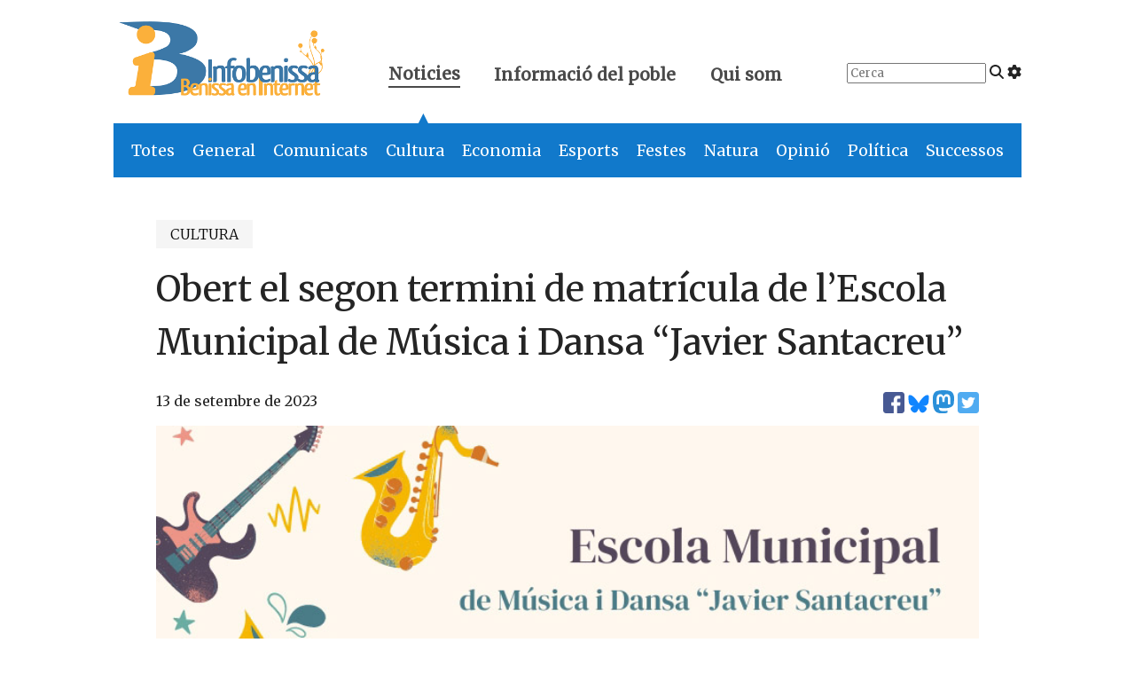

--- FILE ---
content_type: text/html; charset=UTF-8
request_url: https://www.infobenissa.com/noticies/cultura/obert-el-segon-termini-de-matricula-de-lescola-municipal-de-musica-i-dansa-javier-santacreu/
body_size: 13164
content:
<!doctype html>
<!--[if lt IE 9]><html class="no-js no-svg ie lt-ie9 lt-ie8 lt-ie7" lang="ca"> <![endif]-->
<!--[if IE 9]><html class="no-js no-svg ie ie9 lt-ie9 lt-ie8" lang="ca"> <![endif]-->
<!--[if gt IE 9]><!--><html class="no-js no-svg" lang="ca"> <!--<![endif]-->
<head>
    <meta charset="UTF-8" />

    <link rel="preconnect" href="https://fonts.googleapis.com" crossorigin>
    <link rel="preload" as="style" href="https://fonts.googleapis.com/css2?family=Merriweather:wght@300;400&display=swap">
    <link rel="stylesheet" media="print" onload="this.onload=null;this.removeAttribute('media');" href="https://fonts.googleapis.com/css2?family=Merriweather:wght@300;400&display=swap">
    
    <script defer src="https://www.infobenissa.com/wp-content/themes/infobenissa/static/fontawesome.js" crossorigin="anonymous"></script>
    <link rel="stylesheet" href="https://www.infobenissa.com/wp-content/themes/infobenissa/static/main.css" type="text/css" media="screen" />
    <meta http-equiv="Content-Type" content="text/html; charset=UTF-8" />
    <meta http-equiv="X-UA-Compatible" content="IE=edge">
    <meta name="viewport" content="width=device-width, initial-scale=1">
    <link rel="author" href="https://www.infobenissa.com/wp-content/themes/infobenissa/humans.txt" />
    <link rel="pingback" href="https://www.infobenissa.com/xmlrpc.php" />
    <link rel="profile" href="http://gmpg.org/xfn/11">

    <!-- Google tag (gtag.js) -->
    <script async src="https://www.googletagmanager.com/gtag/js?id=G-0K00XNJQ5Q"></script>
    <script>
        window.dataLayer = window.dataLayer || [];
        function gtag(){dataLayer.push(arguments);}
        gtag('js', new Date());

        gtag('config', 'G-0K00XNJQ5Q');
    </script>

    <meta name='robots' content='index, follow, max-image-preview:large, max-snippet:-1, max-video-preview:-1' />
	<style>img:is([sizes="auto" i], [sizes^="auto," i]) { contain-intrinsic-size: 3000px 1500px }</style>
	
	<!-- This site is optimized with the Yoast SEO plugin v25.0 - https://yoast.com/wordpress/plugins/seo/ -->
	<title>Obert el segon termini de matrícula de l&#039;Escola Municipal de Música i Dansa &quot;Javier Santacreu&quot; - Infobenissa</title>
	<link rel="canonical" href="https://www.infobenissa.com/noticies/cultura/obert-el-segon-termini-de-matricula-de-lescola-municipal-de-musica-i-dansa-javier-santacreu/" />
	<meta property="og:locale" content="ca_ES" />
	<meta property="og:type" content="article" />
	<meta property="og:title" content="Obert el segon termini de matrícula de l&#039;Escola Municipal de Música i Dansa &quot;Javier Santacreu&quot; - Infobenissa" />
	<meta property="og:description" content="L’Escola Municipal de Música i Dansa &#8220;Javier Santacreu&#8221; ja està preparada per a arrancar el nou curs 2023-2024. La matrícula estarà oberta fins al divendres 15 de setembre, mentre que les classes començaran el pròxim 20 de setembre. L&#8217;oferta musical de l&#8217;escola és molt àmplia, amb fins a 18 instruments diferents. Al piano, percussió, violí, [&hellip;]" />
	<meta property="og:url" content="https://www.infobenissa.com/noticies/cultura/obert-el-segon-termini-de-matricula-de-lescola-municipal-de-musica-i-dansa-javier-santacreu/" />
	<meta property="og:site_name" content="Infobenissa" />
	<meta property="article:publisher" content="https://www.facebook.com/Infobenissa" />
	<meta property="article:published_time" content="2023-09-12T23:45:39+00:00" />
	<meta property="article:modified_time" content="2023-09-12T23:46:39+00:00" />
	<meta property="og:image" content="https://www.infobenissa.com/wp-content/uploads/2023/09/MATRICULA-ESCOLA-MUSICA-1.jpeg" />
	<meta property="og:image:width" content="800" />
	<meta property="og:image:height" content="600" />
	<meta property="og:image:type" content="image/jpeg" />
	<meta name="author" content="Joan B. Gandia" />
	<meta name="twitter:card" content="summary_large_image" />
	<meta name="twitter:creator" content="@infobenissa" />
	<meta name="twitter:site" content="@infobenissa" />
	<meta name="twitter:label1" content="Escrit per" />
	<meta name="twitter:data1" content="Joan B. Gandia" />
	<meta name="twitter:label2" content="Temps estimat de lectura" />
	<meta name="twitter:data2" content="2 minuts" />
	<script type="application/ld+json" class="yoast-schema-graph">{"@context":"https://schema.org","@graph":[{"@type":"Article","@id":"https://www.infobenissa.com/noticies/cultura/obert-el-segon-termini-de-matricula-de-lescola-municipal-de-musica-i-dansa-javier-santacreu/#article","isPartOf":{"@id":"https://www.infobenissa.com/noticies/cultura/obert-el-segon-termini-de-matricula-de-lescola-municipal-de-musica-i-dansa-javier-santacreu/"},"author":{"name":"Joan B. Gandia","@id":"https://www.infobenissa.com/#/schema/person/659dea6e22d3a4019d9d53e7f5528e9e"},"headline":"Obert el segon termini de matrícula de l&#8217;Escola Municipal de Música i Dansa &#8220;Javier Santacreu&#8221;","datePublished":"2023-09-12T23:45:39+00:00","dateModified":"2023-09-12T23:46:39+00:00","mainEntityOfPage":{"@id":"https://www.infobenissa.com/noticies/cultura/obert-el-segon-termini-de-matricula-de-lescola-municipal-de-musica-i-dansa-javier-santacreu/"},"wordCount":280,"commentCount":0,"publisher":{"@id":"https://www.infobenissa.com/#organization"},"image":{"@id":"https://www.infobenissa.com/noticies/cultura/obert-el-segon-termini-de-matricula-de-lescola-municipal-de-musica-i-dansa-javier-santacreu/#primaryimage"},"thumbnailUrl":"https://www.infobenissa.com/wp-content/uploads/2023/09/MATRICULA-ESCOLA-MUSICA-1.jpeg","keywords":["Escola de Música i Dansa"],"articleSection":["Cultura"],"inLanguage":"ca","potentialAction":[{"@type":"CommentAction","name":"Comment","target":["https://www.infobenissa.com/noticies/cultura/obert-el-segon-termini-de-matricula-de-lescola-municipal-de-musica-i-dansa-javier-santacreu/#respond"]}]},{"@type":"WebPage","@id":"https://www.infobenissa.com/noticies/cultura/obert-el-segon-termini-de-matricula-de-lescola-municipal-de-musica-i-dansa-javier-santacreu/","url":"https://www.infobenissa.com/noticies/cultura/obert-el-segon-termini-de-matricula-de-lescola-municipal-de-musica-i-dansa-javier-santacreu/","name":"Obert el segon termini de matrícula de l'Escola Municipal de Música i Dansa \"Javier Santacreu\" - Infobenissa","isPartOf":{"@id":"https://www.infobenissa.com/#website"},"primaryImageOfPage":{"@id":"https://www.infobenissa.com/noticies/cultura/obert-el-segon-termini-de-matricula-de-lescola-municipal-de-musica-i-dansa-javier-santacreu/#primaryimage"},"image":{"@id":"https://www.infobenissa.com/noticies/cultura/obert-el-segon-termini-de-matricula-de-lescola-municipal-de-musica-i-dansa-javier-santacreu/#primaryimage"},"thumbnailUrl":"https://www.infobenissa.com/wp-content/uploads/2023/09/MATRICULA-ESCOLA-MUSICA-1.jpeg","datePublished":"2023-09-12T23:45:39+00:00","dateModified":"2023-09-12T23:46:39+00:00","inLanguage":"ca","potentialAction":[{"@type":"ReadAction","target":["https://www.infobenissa.com/noticies/cultura/obert-el-segon-termini-de-matricula-de-lescola-municipal-de-musica-i-dansa-javier-santacreu/"]}]},{"@type":"ImageObject","inLanguage":"ca","@id":"https://www.infobenissa.com/noticies/cultura/obert-el-segon-termini-de-matricula-de-lescola-municipal-de-musica-i-dansa-javier-santacreu/#primaryimage","url":"https://www.infobenissa.com/wp-content/uploads/2023/09/MATRICULA-ESCOLA-MUSICA-1.jpeg","contentUrl":"https://www.infobenissa.com/wp-content/uploads/2023/09/MATRICULA-ESCOLA-MUSICA-1.jpeg","width":800,"height":600,"caption":"Cartell de la matrícula de l'Escola de Música Javier Santacreu per al curs 2023-2024"},{"@type":"WebSite","@id":"https://www.infobenissa.com/#website","url":"https://www.infobenissa.com/","name":"Infobenissa","description":"","publisher":{"@id":"https://www.infobenissa.com/#organization"},"potentialAction":[{"@type":"SearchAction","target":{"@type":"EntryPoint","urlTemplate":"https://www.infobenissa.com/?s={search_term_string}"},"query-input":{"@type":"PropertyValueSpecification","valueRequired":true,"valueName":"search_term_string"}}],"inLanguage":"ca"},{"@type":"Organization","@id":"https://www.infobenissa.com/#organization","name":"Infobenissa","url":"https://www.infobenissa.com/","logo":{"@type":"ImageObject","inLanguage":"ca","@id":"https://www.infobenissa.com/#/schema/logo/image/","url":"https://www.infobenissa.com/wp-content/uploads/2011/03/infobenissalogo.png","contentUrl":"https://www.infobenissa.com/wp-content/uploads/2011/03/infobenissalogo.png","width":453,"height":289,"caption":"Infobenissa"},"image":{"@id":"https://www.infobenissa.com/#/schema/logo/image/"},"sameAs":["https://www.facebook.com/Infobenissa","https://x.com/infobenissa"]},{"@type":"Person","@id":"https://www.infobenissa.com/#/schema/person/659dea6e22d3a4019d9d53e7f5528e9e","name":"Joan B. Gandia","image":{"@type":"ImageObject","inLanguage":"ca","@id":"https://www.infobenissa.com/#/schema/person/image/","url":"https://secure.gravatar.com/avatar/907fccd1efb80484e41b20895d6ee280c8c01d1425f7fca30e410e9410bfa2ce?s=96&d=mm&r=g","contentUrl":"https://secure.gravatar.com/avatar/907fccd1efb80484e41b20895d6ee280c8c01d1425f7fca30e410e9410bfa2ce?s=96&d=mm&r=g","caption":"Joan B. Gandia"},"url":"https://www.infobenissa.com/author/joanba/"}]}</script>
	<!-- / Yoast SEO plugin. -->


<link rel='dns-prefetch' href='//secure.gravatar.com' />
<link rel='dns-prefetch' href='//stats.wp.com' />
<link rel="alternate" type="application/rss+xml" title="Infobenissa &raquo; Canal d&#039;informació" href="https://www.infobenissa.com/feed/" />
<link rel="alternate" type="application/rss+xml" title="Infobenissa &raquo; Canal dels comentaris" href="https://www.infobenissa.com/comments/feed/" />
<link rel="alternate" type="application/rss+xml" title="Infobenissa &raquo; Obert el segon termini de matrícula de l&#8217;Escola Municipal de Música i Dansa &#8220;Javier Santacreu&#8221; Canal dels comentaris" href="https://www.infobenissa.com/noticies/cultura/obert-el-segon-termini-de-matricula-de-lescola-municipal-de-musica-i-dansa-javier-santacreu/feed/" />
<script type="text/javascript">
/* <![CDATA[ */
window._wpemojiSettings = {"baseUrl":"https:\/\/s.w.org\/images\/core\/emoji\/16.0.1\/72x72\/","ext":".png","svgUrl":"https:\/\/s.w.org\/images\/core\/emoji\/16.0.1\/svg\/","svgExt":".svg","source":{"concatemoji":"https:\/\/www.infobenissa.com\/wp-includes\/js\/wp-emoji-release.min.js?ver=6.8.3"}};
/*! This file is auto-generated */
!function(s,n){var o,i,e;function c(e){try{var t={supportTests:e,timestamp:(new Date).valueOf()};sessionStorage.setItem(o,JSON.stringify(t))}catch(e){}}function p(e,t,n){e.clearRect(0,0,e.canvas.width,e.canvas.height),e.fillText(t,0,0);var t=new Uint32Array(e.getImageData(0,0,e.canvas.width,e.canvas.height).data),a=(e.clearRect(0,0,e.canvas.width,e.canvas.height),e.fillText(n,0,0),new Uint32Array(e.getImageData(0,0,e.canvas.width,e.canvas.height).data));return t.every(function(e,t){return e===a[t]})}function u(e,t){e.clearRect(0,0,e.canvas.width,e.canvas.height),e.fillText(t,0,0);for(var n=e.getImageData(16,16,1,1),a=0;a<n.data.length;a++)if(0!==n.data[a])return!1;return!0}function f(e,t,n,a){switch(t){case"flag":return n(e,"\ud83c\udff3\ufe0f\u200d\u26a7\ufe0f","\ud83c\udff3\ufe0f\u200b\u26a7\ufe0f")?!1:!n(e,"\ud83c\udde8\ud83c\uddf6","\ud83c\udde8\u200b\ud83c\uddf6")&&!n(e,"\ud83c\udff4\udb40\udc67\udb40\udc62\udb40\udc65\udb40\udc6e\udb40\udc67\udb40\udc7f","\ud83c\udff4\u200b\udb40\udc67\u200b\udb40\udc62\u200b\udb40\udc65\u200b\udb40\udc6e\u200b\udb40\udc67\u200b\udb40\udc7f");case"emoji":return!a(e,"\ud83e\udedf")}return!1}function g(e,t,n,a){var r="undefined"!=typeof WorkerGlobalScope&&self instanceof WorkerGlobalScope?new OffscreenCanvas(300,150):s.createElement("canvas"),o=r.getContext("2d",{willReadFrequently:!0}),i=(o.textBaseline="top",o.font="600 32px Arial",{});return e.forEach(function(e){i[e]=t(o,e,n,a)}),i}function t(e){var t=s.createElement("script");t.src=e,t.defer=!0,s.head.appendChild(t)}"undefined"!=typeof Promise&&(o="wpEmojiSettingsSupports",i=["flag","emoji"],n.supports={everything:!0,everythingExceptFlag:!0},e=new Promise(function(e){s.addEventListener("DOMContentLoaded",e,{once:!0})}),new Promise(function(t){var n=function(){try{var e=JSON.parse(sessionStorage.getItem(o));if("object"==typeof e&&"number"==typeof e.timestamp&&(new Date).valueOf()<e.timestamp+604800&&"object"==typeof e.supportTests)return e.supportTests}catch(e){}return null}();if(!n){if("undefined"!=typeof Worker&&"undefined"!=typeof OffscreenCanvas&&"undefined"!=typeof URL&&URL.createObjectURL&&"undefined"!=typeof Blob)try{var e="postMessage("+g.toString()+"("+[JSON.stringify(i),f.toString(),p.toString(),u.toString()].join(",")+"));",a=new Blob([e],{type:"text/javascript"}),r=new Worker(URL.createObjectURL(a),{name:"wpTestEmojiSupports"});return void(r.onmessage=function(e){c(n=e.data),r.terminate(),t(n)})}catch(e){}c(n=g(i,f,p,u))}t(n)}).then(function(e){for(var t in e)n.supports[t]=e[t],n.supports.everything=n.supports.everything&&n.supports[t],"flag"!==t&&(n.supports.everythingExceptFlag=n.supports.everythingExceptFlag&&n.supports[t]);n.supports.everythingExceptFlag=n.supports.everythingExceptFlag&&!n.supports.flag,n.DOMReady=!1,n.readyCallback=function(){n.DOMReady=!0}}).then(function(){return e}).then(function(){var e;n.supports.everything||(n.readyCallback(),(e=n.source||{}).concatemoji?t(e.concatemoji):e.wpemoji&&e.twemoji&&(t(e.twemoji),t(e.wpemoji)))}))}((window,document),window._wpemojiSettings);
/* ]]> */
</script>
<style id='wp-emoji-styles-inline-css' type='text/css'>

	img.wp-smiley, img.emoji {
		display: inline !important;
		border: none !important;
		box-shadow: none !important;
		height: 1em !important;
		width: 1em !important;
		margin: 0 0.07em !important;
		vertical-align: -0.1em !important;
		background: none !important;
		padding: 0 !important;
	}
</style>
<link rel='stylesheet' id='wp-block-library-css' href='https://www.infobenissa.com/wp-includes/css/dist/block-library/style.min.css?ver=6.8.3' type='text/css' media='all' />
<style id='classic-theme-styles-inline-css' type='text/css'>
/*! This file is auto-generated */
.wp-block-button__link{color:#fff;background-color:#32373c;border-radius:9999px;box-shadow:none;text-decoration:none;padding:calc(.667em + 2px) calc(1.333em + 2px);font-size:1.125em}.wp-block-file__button{background:#32373c;color:#fff;text-decoration:none}
</style>
<link rel='stylesheet' id='mediaelement-css' href='https://www.infobenissa.com/wp-includes/js/mediaelement/mediaelementplayer-legacy.min.css?ver=4.2.17' type='text/css' media='all' />
<link rel='stylesheet' id='wp-mediaelement-css' href='https://www.infobenissa.com/wp-includes/js/mediaelement/wp-mediaelement.min.css?ver=6.8.3' type='text/css' media='all' />
<style id='jetpack-sharing-buttons-style-inline-css' type='text/css'>
.jetpack-sharing-buttons__services-list{display:flex;flex-direction:row;flex-wrap:wrap;gap:0;list-style-type:none;margin:5px;padding:0}.jetpack-sharing-buttons__services-list.has-small-icon-size{font-size:12px}.jetpack-sharing-buttons__services-list.has-normal-icon-size{font-size:16px}.jetpack-sharing-buttons__services-list.has-large-icon-size{font-size:24px}.jetpack-sharing-buttons__services-list.has-huge-icon-size{font-size:36px}@media print{.jetpack-sharing-buttons__services-list{display:none!important}}.editor-styles-wrapper .wp-block-jetpack-sharing-buttons{gap:0;padding-inline-start:0}ul.jetpack-sharing-buttons__services-list.has-background{padding:1.25em 2.375em}
</style>
<style id='global-styles-inline-css' type='text/css'>
:root{--wp--preset--aspect-ratio--square: 1;--wp--preset--aspect-ratio--4-3: 4/3;--wp--preset--aspect-ratio--3-4: 3/4;--wp--preset--aspect-ratio--3-2: 3/2;--wp--preset--aspect-ratio--2-3: 2/3;--wp--preset--aspect-ratio--16-9: 16/9;--wp--preset--aspect-ratio--9-16: 9/16;--wp--preset--color--black: #000000;--wp--preset--color--cyan-bluish-gray: #abb8c3;--wp--preset--color--white: #ffffff;--wp--preset--color--pale-pink: #f78da7;--wp--preset--color--vivid-red: #cf2e2e;--wp--preset--color--luminous-vivid-orange: #ff6900;--wp--preset--color--luminous-vivid-amber: #fcb900;--wp--preset--color--light-green-cyan: #7bdcb5;--wp--preset--color--vivid-green-cyan: #00d084;--wp--preset--color--pale-cyan-blue: #8ed1fc;--wp--preset--color--vivid-cyan-blue: #0693e3;--wp--preset--color--vivid-purple: #9b51e0;--wp--preset--gradient--vivid-cyan-blue-to-vivid-purple: linear-gradient(135deg,rgba(6,147,227,1) 0%,rgb(155,81,224) 100%);--wp--preset--gradient--light-green-cyan-to-vivid-green-cyan: linear-gradient(135deg,rgb(122,220,180) 0%,rgb(0,208,130) 100%);--wp--preset--gradient--luminous-vivid-amber-to-luminous-vivid-orange: linear-gradient(135deg,rgba(252,185,0,1) 0%,rgba(255,105,0,1) 100%);--wp--preset--gradient--luminous-vivid-orange-to-vivid-red: linear-gradient(135deg,rgba(255,105,0,1) 0%,rgb(207,46,46) 100%);--wp--preset--gradient--very-light-gray-to-cyan-bluish-gray: linear-gradient(135deg,rgb(238,238,238) 0%,rgb(169,184,195) 100%);--wp--preset--gradient--cool-to-warm-spectrum: linear-gradient(135deg,rgb(74,234,220) 0%,rgb(151,120,209) 20%,rgb(207,42,186) 40%,rgb(238,44,130) 60%,rgb(251,105,98) 80%,rgb(254,248,76) 100%);--wp--preset--gradient--blush-light-purple: linear-gradient(135deg,rgb(255,206,236) 0%,rgb(152,150,240) 100%);--wp--preset--gradient--blush-bordeaux: linear-gradient(135deg,rgb(254,205,165) 0%,rgb(254,45,45) 50%,rgb(107,0,62) 100%);--wp--preset--gradient--luminous-dusk: linear-gradient(135deg,rgb(255,203,112) 0%,rgb(199,81,192) 50%,rgb(65,88,208) 100%);--wp--preset--gradient--pale-ocean: linear-gradient(135deg,rgb(255,245,203) 0%,rgb(182,227,212) 50%,rgb(51,167,181) 100%);--wp--preset--gradient--electric-grass: linear-gradient(135deg,rgb(202,248,128) 0%,rgb(113,206,126) 100%);--wp--preset--gradient--midnight: linear-gradient(135deg,rgb(2,3,129) 0%,rgb(40,116,252) 100%);--wp--preset--font-size--small: 13px;--wp--preset--font-size--medium: 20px;--wp--preset--font-size--large: 36px;--wp--preset--font-size--x-large: 42px;--wp--preset--spacing--20: 0.44rem;--wp--preset--spacing--30: 0.67rem;--wp--preset--spacing--40: 1rem;--wp--preset--spacing--50: 1.5rem;--wp--preset--spacing--60: 2.25rem;--wp--preset--spacing--70: 3.38rem;--wp--preset--spacing--80: 5.06rem;--wp--preset--shadow--natural: 6px 6px 9px rgba(0, 0, 0, 0.2);--wp--preset--shadow--deep: 12px 12px 50px rgba(0, 0, 0, 0.4);--wp--preset--shadow--sharp: 6px 6px 0px rgba(0, 0, 0, 0.2);--wp--preset--shadow--outlined: 6px 6px 0px -3px rgba(255, 255, 255, 1), 6px 6px rgba(0, 0, 0, 1);--wp--preset--shadow--crisp: 6px 6px 0px rgba(0, 0, 0, 1);}:where(.is-layout-flex){gap: 0.5em;}:where(.is-layout-grid){gap: 0.5em;}body .is-layout-flex{display: flex;}.is-layout-flex{flex-wrap: wrap;align-items: center;}.is-layout-flex > :is(*, div){margin: 0;}body .is-layout-grid{display: grid;}.is-layout-grid > :is(*, div){margin: 0;}:where(.wp-block-columns.is-layout-flex){gap: 2em;}:where(.wp-block-columns.is-layout-grid){gap: 2em;}:where(.wp-block-post-template.is-layout-flex){gap: 1.25em;}:where(.wp-block-post-template.is-layout-grid){gap: 1.25em;}.has-black-color{color: var(--wp--preset--color--black) !important;}.has-cyan-bluish-gray-color{color: var(--wp--preset--color--cyan-bluish-gray) !important;}.has-white-color{color: var(--wp--preset--color--white) !important;}.has-pale-pink-color{color: var(--wp--preset--color--pale-pink) !important;}.has-vivid-red-color{color: var(--wp--preset--color--vivid-red) !important;}.has-luminous-vivid-orange-color{color: var(--wp--preset--color--luminous-vivid-orange) !important;}.has-luminous-vivid-amber-color{color: var(--wp--preset--color--luminous-vivid-amber) !important;}.has-light-green-cyan-color{color: var(--wp--preset--color--light-green-cyan) !important;}.has-vivid-green-cyan-color{color: var(--wp--preset--color--vivid-green-cyan) !important;}.has-pale-cyan-blue-color{color: var(--wp--preset--color--pale-cyan-blue) !important;}.has-vivid-cyan-blue-color{color: var(--wp--preset--color--vivid-cyan-blue) !important;}.has-vivid-purple-color{color: var(--wp--preset--color--vivid-purple) !important;}.has-black-background-color{background-color: var(--wp--preset--color--black) !important;}.has-cyan-bluish-gray-background-color{background-color: var(--wp--preset--color--cyan-bluish-gray) !important;}.has-white-background-color{background-color: var(--wp--preset--color--white) !important;}.has-pale-pink-background-color{background-color: var(--wp--preset--color--pale-pink) !important;}.has-vivid-red-background-color{background-color: var(--wp--preset--color--vivid-red) !important;}.has-luminous-vivid-orange-background-color{background-color: var(--wp--preset--color--luminous-vivid-orange) !important;}.has-luminous-vivid-amber-background-color{background-color: var(--wp--preset--color--luminous-vivid-amber) !important;}.has-light-green-cyan-background-color{background-color: var(--wp--preset--color--light-green-cyan) !important;}.has-vivid-green-cyan-background-color{background-color: var(--wp--preset--color--vivid-green-cyan) !important;}.has-pale-cyan-blue-background-color{background-color: var(--wp--preset--color--pale-cyan-blue) !important;}.has-vivid-cyan-blue-background-color{background-color: var(--wp--preset--color--vivid-cyan-blue) !important;}.has-vivid-purple-background-color{background-color: var(--wp--preset--color--vivid-purple) !important;}.has-black-border-color{border-color: var(--wp--preset--color--black) !important;}.has-cyan-bluish-gray-border-color{border-color: var(--wp--preset--color--cyan-bluish-gray) !important;}.has-white-border-color{border-color: var(--wp--preset--color--white) !important;}.has-pale-pink-border-color{border-color: var(--wp--preset--color--pale-pink) !important;}.has-vivid-red-border-color{border-color: var(--wp--preset--color--vivid-red) !important;}.has-luminous-vivid-orange-border-color{border-color: var(--wp--preset--color--luminous-vivid-orange) !important;}.has-luminous-vivid-amber-border-color{border-color: var(--wp--preset--color--luminous-vivid-amber) !important;}.has-light-green-cyan-border-color{border-color: var(--wp--preset--color--light-green-cyan) !important;}.has-vivid-green-cyan-border-color{border-color: var(--wp--preset--color--vivid-green-cyan) !important;}.has-pale-cyan-blue-border-color{border-color: var(--wp--preset--color--pale-cyan-blue) !important;}.has-vivid-cyan-blue-border-color{border-color: var(--wp--preset--color--vivid-cyan-blue) !important;}.has-vivid-purple-border-color{border-color: var(--wp--preset--color--vivid-purple) !important;}.has-vivid-cyan-blue-to-vivid-purple-gradient-background{background: var(--wp--preset--gradient--vivid-cyan-blue-to-vivid-purple) !important;}.has-light-green-cyan-to-vivid-green-cyan-gradient-background{background: var(--wp--preset--gradient--light-green-cyan-to-vivid-green-cyan) !important;}.has-luminous-vivid-amber-to-luminous-vivid-orange-gradient-background{background: var(--wp--preset--gradient--luminous-vivid-amber-to-luminous-vivid-orange) !important;}.has-luminous-vivid-orange-to-vivid-red-gradient-background{background: var(--wp--preset--gradient--luminous-vivid-orange-to-vivid-red) !important;}.has-very-light-gray-to-cyan-bluish-gray-gradient-background{background: var(--wp--preset--gradient--very-light-gray-to-cyan-bluish-gray) !important;}.has-cool-to-warm-spectrum-gradient-background{background: var(--wp--preset--gradient--cool-to-warm-spectrum) !important;}.has-blush-light-purple-gradient-background{background: var(--wp--preset--gradient--blush-light-purple) !important;}.has-blush-bordeaux-gradient-background{background: var(--wp--preset--gradient--blush-bordeaux) !important;}.has-luminous-dusk-gradient-background{background: var(--wp--preset--gradient--luminous-dusk) !important;}.has-pale-ocean-gradient-background{background: var(--wp--preset--gradient--pale-ocean) !important;}.has-electric-grass-gradient-background{background: var(--wp--preset--gradient--electric-grass) !important;}.has-midnight-gradient-background{background: var(--wp--preset--gradient--midnight) !important;}.has-small-font-size{font-size: var(--wp--preset--font-size--small) !important;}.has-medium-font-size{font-size: var(--wp--preset--font-size--medium) !important;}.has-large-font-size{font-size: var(--wp--preset--font-size--large) !important;}.has-x-large-font-size{font-size: var(--wp--preset--font-size--x-large) !important;}
:where(.wp-block-post-template.is-layout-flex){gap: 1.25em;}:where(.wp-block-post-template.is-layout-grid){gap: 1.25em;}
:where(.wp-block-columns.is-layout-flex){gap: 2em;}:where(.wp-block-columns.is-layout-grid){gap: 2em;}
:root :where(.wp-block-pullquote){font-size: 1.5em;line-height: 1.6;}
</style>
<style id='akismet-widget-style-inline-css' type='text/css'>

			.a-stats {
				--akismet-color-mid-green: #357b49;
				--akismet-color-white: #fff;
				--akismet-color-light-grey: #f6f7f7;

				max-width: 350px;
				width: auto;
			}

			.a-stats * {
				all: unset;
				box-sizing: border-box;
			}

			.a-stats strong {
				font-weight: 600;
			}

			.a-stats a.a-stats__link,
			.a-stats a.a-stats__link:visited,
			.a-stats a.a-stats__link:active {
				background: var(--akismet-color-mid-green);
				border: none;
				box-shadow: none;
				border-radius: 8px;
				color: var(--akismet-color-white);
				cursor: pointer;
				display: block;
				font-family: -apple-system, BlinkMacSystemFont, 'Segoe UI', 'Roboto', 'Oxygen-Sans', 'Ubuntu', 'Cantarell', 'Helvetica Neue', sans-serif;
				font-weight: 500;
				padding: 12px;
				text-align: center;
				text-decoration: none;
				transition: all 0.2s ease;
			}

			/* Extra specificity to deal with TwentyTwentyOne focus style */
			.widget .a-stats a.a-stats__link:focus {
				background: var(--akismet-color-mid-green);
				color: var(--akismet-color-white);
				text-decoration: none;
			}

			.a-stats a.a-stats__link:hover {
				filter: brightness(110%);
				box-shadow: 0 4px 12px rgba(0, 0, 0, 0.06), 0 0 2px rgba(0, 0, 0, 0.16);
			}

			.a-stats .count {
				color: var(--akismet-color-white);
				display: block;
				font-size: 1.5em;
				line-height: 1.4;
				padding: 0 13px;
				white-space: nowrap;
			}
		
</style>
<link rel='stylesheet' id='slb_core-css' href='https://www.infobenissa.com/wp-content/plugins/simple-lightbox/client/css/app.css?ver=2.9.4' type='text/css' media='all' />
<link rel="https://api.w.org/" href="https://www.infobenissa.com/wp-json/" /><link rel="alternate" title="JSON" type="application/json" href="https://www.infobenissa.com/wp-json/wp/v2/posts/35703" /><link rel="EditURI" type="application/rsd+xml" title="RSD" href="https://www.infobenissa.com/xmlrpc.php?rsd" />
<meta name="generator" content="WordPress 6.8.3" />
<link rel='shortlink' href='https://www.infobenissa.com/?p=35703' />
<link rel="alternate" title="oEmbed (JSON)" type="application/json+oembed" href="https://www.infobenissa.com/wp-json/oembed/1.0/embed?url=https%3A%2F%2Fwww.infobenissa.com%2Fnoticies%2Fcultura%2Fobert-el-segon-termini-de-matricula-de-lescola-municipal-de-musica-i-dansa-javier-santacreu%2F" />
<link rel="alternate" title="oEmbed (XML)" type="text/xml+oembed" href="https://www.infobenissa.com/wp-json/oembed/1.0/embed?url=https%3A%2F%2Fwww.infobenissa.com%2Fnoticies%2Fcultura%2Fobert-el-segon-termini-de-matricula-de-lescola-municipal-de-musica-i-dansa-javier-santacreu%2F&#038;format=xml" />
	<style>img#wpstats{display:none}</style>
		      
    <script src="https://unpkg.com/htmx.org@1.9.10"></script>
    <script src="https://unpkg.com/htmx.org/dist/ext/preload.js"></script>


			</head>

	<body class="wp-singular post-template-default single single-post postid-35703 single-format-standard wp-theme-infobenissa" data-template="base.twig" hx-ext="preload" preload="mouseover">

		<header hx-boost="true" hx-select="#content" hx-target="#content" hx-swap="outerHTML show:window:top">
			<div class="is-hidden-mobile">
    <section class="top-header level">
        <div class="level-left">
            <div class="level-item logo">
                <a href="https://www.infobenissa.com">
                <span aria-hidden="true">
                    <img alt="Infobenissa" class="logo" src="https://www.infobenissa.com/wp-content/themes/infobenissa/img/logo.png">
                    <span class="is-hidden">Infobenissa, Benissa en Internet</span>
                </span>
                </a>
            </div>
            <div class="level-item top-nav">
                <a class="active" href="#" id="top-menu-noticies">
                    Noticies
                    <span class="arrow is-hidden-mobile" id="noticies-arrow">▲</span>
                </a>
                <a href="#" id="top-menu-informacio">
                    Informació del poble
                    <span class="arrow is-hidden is-hidden-mobile" id="poble-arrow">▲</span>
                </a>
                <a href="/qui-som/" id="top-menu-quant-a">
                    Qui som
                </a>
            </div>
        </div>
        <div class="level-right top-right is-hidden-touch">
            <div class="level-item">
                <form id="top-search" action="/cercador-noticies/" method="get">
                    <input class="search-input" placeholder="Cerca" type="search" name="_s">
                    <i class="fa-solid fa-magnifying-glass"></i>
                    <a href="/cercador-noticies/"><i class="fa-solid fa-gear" title="Cerca avançada"></i></a>
                </form>
            </div>
                    </div>
    </section>
    <section class="second-level-nav">
        <nav class="second-noticies" id="second-noticies">
            <ul>
                <li class="is-general"><a href="/noticies/">Totes</a></li>
                <li class="is-general"><a href="/noticies/general/">General</a></li>
                <li class="is-comunicat"><a href="/noticies/comunicat/">Comunicats</a></li>
                <li class="is-cultura"><a href="/noticies/cultura/">Cultura</a></li>
                <li class="is-economia"><a href="/noticies/economia/">Economia</a></li>
                <li class="is-esports"><a href="/noticies/esports/">Esports</a></li>
                <li class="is-festes"><a href="/noticies/festes/">Festes</a></li>
                <li class="is-natura"><a href="/noticies/natura/">Natura</a></li>
                <li class="is-opinio"><a href="/noticies/opinio/">Opinió</a></li>
                <li class="is-politica"><a href="/noticies/politica/">Política</a></li>
                <li class="is-successos"><a href="/noticies/successos/">Successos</a></li>
            </ul>
        </nav>
        <nav class="second-poble is-hidden" id="second-poble">
            <ul>
                <li><a hx-disable="hx-disable" href="/eleccions/">Eleccions 2023</a></li>
                <li><a href="/historia-de-benissa/">Història de Benissa</a></li>
                <li><a href="/especial/">Especials informatius</a></li>
                <li><a href="/preguntes-al-cronista/">Preguntes al cronista</a></li>
                <li><a hx-disable="hx-disable" href="/la-cambra/">La cambra: documents d'interés</a></li>
            </ul>
        </nav>
    </section>
</div>
<div class="is-hidden-tablet">
    <nav aria-label="main navigation" class="navbar" role="navigation">
        <div class="navbar-brand">
            <a class="navbar-item" href="/" aria-label="Infobenissa">
                <img alt="" src="https://www.infobenissa.com/wp-content/themes/infobenissa/img/logo-square.png">
                <img alt="Infobenissa" src="https://www.infobenissa.com/wp-content/themes/infobenissa/img/ib-marca.png">
            </a>
            <a aria-expanded="false" aria-label="menu" class="navbar-burger" data-target="navbarMobile" role="button">
                <span aria-hidden="true"></span>
                <span aria-hidden="true"></span>
                <span aria-hidden="true"></span>
            </a>
        </div>

        <div class="navbar-menu" id="navbarMobile">
            <div class="navbar-start">
                <div class="navbar-item has-dropdown" id="navbarNoticies">
                    <a aria-expanded="false" aria-label="menu" class="navbar-link" data-target="navbarNoticies"
                       role="button">
                        Notícies
                    </a>
                    <ul class="navbar-dropdown">
                        <li class="navbar-item is-general"><a href="/noticies/">Totes</a></li>
                        <li class="navbar-item is-general"><a href="/noticies/general/">General</a></li>
                        <li class="navbar-item is-comunicat"><a href="/noticies/comunicat/">Comunicats</a></li>
                        <li class="navbar-item is-cultura"><a href="/noticies/cultura/">Cultura</a></li>
                        <li class="navbar-item is-economia"><a href="/noticies/economia/">Economia</a></li>
                        <li class="navbar-item is-esports"><a href="/noticies/esports/">Esports</a></li>
                        <li class="navbar-item is-festes"><a href="/noticies/festes/">Festes</a></li>
                        <li class="navbar-item is-natura"><a href="/noticies/natura/">Natura</a></li>
                        <li class="navbar-item is-opinio"><a href="/noticies/opinio/">Opinió</a></li>
                        <li class="navbar-item is-politica"><a href="/noticies/politica/">Política</a></li>
                        <li class="navbar-item is-successos"><a href="/noticies/successos/">Successos</a></li>
                    </ul>
                </div>
                <div class="navbar-item has-dropdown" id="navbarPoble">
                    <a aria-expanded="false" aria-label="menu" class="navbar-link" data-target="navbarPoble"
                       role="button">
                        Informació del poble
                    </a>
                    <ul class="navbar-dropdown">
                        <li class="navbar-item"><a hx-disable="hx-disable" href="/eleccions/">Eleccions 2023</a></li>
                        <li class="navbar-item"><a href="/historia-de-benissa/">Història de Benissa</a></li>
                        <li class="navbar-item"><a href="/especial/">Especials informatius</a></li>
                        <li class="navbar-item"><a href="/preguntes-al-cronista/">Preguntes al cronista</a></li>
                        <li class="navbar-item"><a hx-disable="hx-disable" href="/la-cambra/">La cambra: documents d'interés</a></li>
                    </ul>
                </div>

            </div>
        </div>
    </nav>
</div>		</header>

		<section id="content" role="main" class="content-wrapper">
						<div class="wrapper ">
					<section class="section">
		<article class="post-type-post" id="post-35703">
			<div class="is-clearfix mt-6 mb-6">
							<div class="news-tag tag is-cultura is-image-tag">Cultura</div>
						</div>
			<h1 class="article-h1">Obert el segon termini de matrícula de l&#8217;Escola Municipal de Música i Dansa &#8220;Javier Santacreu&#8221;</h1>
			<p class="single-metadata">
				<time datetime="">13 de setembre de 2023</time>
								<span class="social-links is-pulled-right">
    <a href="http://www.facebook.com/sharer.php?u=https://www.infobenissa.com/noticies/cultura/obert-el-segon-termini-de-matricula-de-lescola-municipal-de-musica-i-dansa-javier-santacreu/" target="_blank">
        <img alt="Comparteix al Facebook" src="https://www.infobenissa.com/wp-content/themes/infobenissa/img/icons/facebook.png" />
    </a>
    <a href="https://bsky.app/intent/compose?text=Obert el segon termini de matrícula de l&#8217;Escola Municipal de Música i Dansa &#8220;Javier Santacreu&#8221;.%20https://www.infobenissa.com/noticies/cultura/obert-el-segon-termini-de-matricula-de-lescola-municipal-de-musica-i-dansa-javier-santacreu/" target="_blank">
        <img alt="Comparteix al Bluesky" src="https://www.infobenissa.com/wp-content/themes/infobenissa/img/icons/bluesky.svg" />
    </a>
    <a href="https://mastodonshare.com/?text=Obert el segon termini de matrícula de l&#8217;Escola Municipal de Música i Dansa &#8220;Javier Santacreu&#8221;&url=https://www.infobenissa.com/noticies/cultura/obert-el-segon-termini-de-matricula-de-lescola-municipal-de-musica-i-dansa-javier-santacreu/" target="_blank">
        <img alt="Comparteix al Mastodon" src="https://www.infobenissa.com/wp-content/themes/infobenissa/img/icons/mastodon.svg" />
    </a>
    <a href="https://twitter.com/intent/tweet?text=Obert el segon termini de matrícula de l&#8217;Escola Municipal de Música i Dansa &#8220;Javier Santacreu&#8221;&url=https://www.infobenissa.com/noticies/cultura/obert-el-segon-termini-de-matricula-de-lescola-municipal-de-musica-i-dansa-javier-santacreu/" target="_blank">
        <img alt="Comparteix al Twitter" src="https://www.infobenissa.com/wp-content/themes/infobenissa/img/icons/twitter.png" />
    </a>
</span>			</p>
							<div class="single-imatge">
					<img alt="" src="https://www.infobenissa.com/wp-content/uploads/2023/09/MATRICULA-ESCOLA-MUSICA-1.jpeg" srcset="https://www.infobenissa.com/wp-content/uploads/2023/09/MATRICULA-ESCOLA-MUSICA-1.jpeg 800w, https://www.infobenissa.com/wp-content/uploads/2023/09/MATRICULA-ESCOLA-MUSICA-1-300x225.jpeg 300w, https://www.infobenissa.com/wp-content/uploads/2023/09/MATRICULA-ESCOLA-MUSICA-1-768x576.jpeg 768w, https://www.infobenissa.com/wp-content/uploads/2023/09/MATRICULA-ESCOLA-MUSICA-1-358x269.jpeg 358w"/>
					<em>Cartell de la matrícula de l'Escola de Música Javier Santacreu per al curs 2023-2024</em>
				</div>
						<div class="columns mt-3">
				<section class="article-content column is-9">
										    <div class="columns">
        <aside class="font notification is-primary is-light column is-half is-offset-one-quarter has-text-centered">
            Aquesta noticia va ser publicada originalment per<br />
                            <a href="https://www.ajbenissa.es/">«Gabinet de Premsa - Ajuntament de Benissa»</a>
                    </aside>
    </div>
<div class="article-body content">
    
<p>L’Escola Municipal de Música i Dansa &#8220;Javier Santacreu&#8221; ja està preparada per a arrancar el nou curs 2023-2024. La matrícula estarà oberta fins al divendres 15 de setembre, mentre que les classes començaran el pròxim 20 de setembre.</p>



<p>L&#8217;oferta musical de l&#8217;escola és molt àmplia, amb fins a 18 instruments diferents. Al piano, percussió, violí, flauta, oboé, clarinet, fagot, saxofon, dolçaina, trompeta, trombó, bombardí, tuba, guitarra clàssica, guitarra elèctrica i ukelele, enguany, com a novetat, se sumen les classes de bandúrria, llaüt i mandolina.</p>



<p>A més, els alumnes compten amb classes de Llenguatge Musical i Harmonia i Anàlisi. Però a més, hi ha diferents grups com el Cor, la Banda Juvenil, l&#8217;Orquestra, el Grup de Guitarres o la Colla de Dolçaines i Tabals.</p>



<p>I perquè els més xicotets comencen a introduir-se en l&#8217;apassionant món de la música, des dels 4 anys es poden apuntar a les classes d&#8217;iniciació musical.</p>



<p>Tota l&#8217;oferta formativa en música la poden gaudir xiquets i adults per només 22€ per assignatura i mes.</p>



<p>Quant a l&#8217;oferta formativa en Dansa, l&#8217;Escola Municipal ofereix classes de Dansa Clàssica (Ballet) des dels 3 anys (31€/mes) , Dansa Urbana des dels 5 anys (22€/mes) i Danses Populars (11€/mes).</p>



<p>Les inscripcions estaran obertes fins al 15 de setembre i es poden realitzar online, a través de la seu electrònica de l&#8217;Ajuntament de Benissa, o de manera presencial en la Secretaria de l&#8217;Escola de dilluns a divendres de 16.00h a 21.00h.</p>

</div>				</section>
				<aside class="column widgets">
					<aside class="most-read">
    <div class="most-read-title">Notícies relacionades</div>
            <div class="most-read-entry">
            <a href="https://www.infobenissa.com/noticies/cultura/lescola-municipal-de-musica-i-dansa-javier-santacreu-de-benissa-obri-la-matricula-del-curs-20152016/">L'Escola Municipal de Música i Dansa “Javier Santacreu” de Benissa obri la matrícula del curs 2015/2016 (08/09/2015)</a>
        </div>
            <div class="most-read-entry">
            <a href="https://www.infobenissa.com/noticies/cultura/sobri-el-periode-de-matriculacions-a-lescola-municipal-de-musica-i-dansa-javier-santacreu-de-benissa/">S'obri el període de matriculacions a l'Escola Municipal de Música i Dansa "Javier Santacreu" de Benissa (05/09/2012)</a>
        </div>
            <div class="most-read-entry">
            <a href="https://www.infobenissa.com/noticies/general/sobri-el-termini-de-matriculacio-per-a-lescola-municipal-de-musica-i-dansa-javier-santacreu/">S'obri el termini de matriculació per a l'Escola Municipal de Música i Dansa "Javier Santacreu" (12/06/2019)</a>
        </div>
            <div class="most-read-entry">
            <a href="https://www.infobenissa.com/noticies/general/lescola-municipal-de-musica-i-dansa-javier-santacreu-de-benissa-obri-la-matricula-del-curs-20162017/">L'Escola Municipal de Música i Dansa “Javier Santacreu” de Benissa obri la matrícula del curs 2016/2017 (11/09/2016)</a>
        </div>
            <div class="most-read-entry">
            <a href="https://www.infobenissa.com/noticies/cultura/el-16-de-setembre-comencen-les-matricules-a-lescola-de-musica-i-dansa-javier-santacreu/">El 16 de setembre comencen les matrícules a l'Escola de Música i Dansa "Javier Santacreu" (12/09/2013)</a>
        </div>
    </aside>
				</aside>
			</div>

						    <!-- comment box -->
    <section class="comment-box">
        <!-- comments -->
        <div class="comments">
                            <hr />
                <h3 class="title is-3"> Comentaris a la notícia </h3>
                                    </div>

                    <!-- comment form -->
            <div class="comment-form columns">
    <div class="column is-three-fifths is-offset-one-fifth">
            <h3 class="title is-3 mt-6">Voleu deixar un comentari a la notícia?</h3>
        <form class="comment-form" method="post" action="https://www.infobenissa.com/wp-comments-post.php">
                    <div class="field">
                <label class="label">Email</label>
                <div class="control">
                    <input class="input" required name="email" type="email" id="email">
                </div>
            </div>
            <div class="field">
                <label class="label">Nom</label>
                    <div class="control">
                    <input class="input" required name="author" type="text">
                    </div>
            </div>
            <div class="field">
                <label class="label">Lloc web</label>
                <div class="control">
                <input class="input" name="url" type="url">
                </div>
            </div>
                <div class="field">
            <label class="label">Comentari</label>
            <div class="control">
                <textarea class="textarea" placeholder="Deixeu un comentari..." name="comment"></textarea>
            </div>
        </div>
        <input name="comment_post_ID" value="35703" type="hidden">
        <input name="comment_parent"  value="0" type="hidden">
                                    <button type="submit" name="Submit" class="button is-primary is-outlined">Envia</button>
        <button type="reset" class="button is-outlined">Cancel</button>
    </form>
    </div>
</div>
            </section>
		</article>
	</section><!-- /content-wrapper -->
			</div>
					</section>

					<footer id="footer">
				<div class="divider no-text"></div>
<footer class="footer">
    <div class="container">
        <div class="block">
            <img alt="Infobenissa" src="https://www.infobenissa.com/wp-content/themes/infobenissa/img/infobenissa-black.png" title="Infobenissa"/>
        </div>
        <div class="block links-footer">
            <a href="/qui-som/">Qui som</a>
            <a href="/serveis/periodisme-ciutada/">Vols col·laborar?</a>
            <a href="/publicitat/">Publicitat</a>
            <a href="/contacta/">Contacte</a>
            <!--
            <a href="#">Avís legal</a>
            <a href="#">Política de privadesa</a>
            -->
        </div>
        <div class="block">
            <div class="social-networks">
                <a href="https://bsky.app/profile/infobenissa.com" aria-label="Bluesky"><span class="fa-brands fa-square-bluesky"></span></a>
                <a href="https://mastodon.social/@infobenissa" aria-label="Mastodon"><span class="fa-brands fa-mastodon"></span></a>
                <a href="https://www.facebook.com/Infobenissa/" aria-label="Facebook"><span class="fa-brands fa-facebook"></span></a>
                <a href="https://www.youtube.com/user/Infobenissa" aria-label="YouTube"><span class="fa-brands fa-youtube"></span></a>
                <a href="https://www.instagram.com/_infobenissa/" aria-label="Instagram"><span class="fab fa-instagram"></span></a>
            </div>
        </div>
    </div>
</footer>


<script>
    var _gaq = _gaq || [];
    _gaq.push(['_setAccount', 'UA-84057-1']);
    _gaq.push(['_trackPageview']);
    _gaq.push(['_setDomainName','none']);
    _gaq.push(['_setAllowLinker',true]);
    _gaq.push(['_setAllowHash',false]);
    _gaq.push(['_trackPageLoadTime']);

    (function() {
        var ga = document.createElement('script'); ga.type = 'text/javascript'; ga.async = true;
        ga.src = ('https:' == document.location.protocol ? 'https://ssl' : 'http://www') + '.google-analytics.com/ga.js';
        (document.getElementsByTagName('head')[0] || document.getElementsByTagName('body')[0]).appendChild(ga);
    })();


</script>
<script defer data-domain="infobenissa.com" src="https://t.xavivars.com/js/script.js"></script>
			</footer>
			<script type="speculationrules">
{"prefetch":[{"source":"document","where":{"and":[{"href_matches":"\/*"},{"not":{"href_matches":["\/wp-*.php","\/wp-admin\/*","\/wp-content\/uploads\/*","\/wp-content\/*","\/wp-content\/plugins\/*","\/wp-content\/themes\/infobenissa\/*","\/*\\?(.+)"]}},{"not":{"selector_matches":"a[rel~=\"nofollow\"]"}},{"not":{"selector_matches":".no-prefetch, .no-prefetch a"}}]},"eagerness":"conservative"}]}
</script>
<script type="text/javascript" id="main-js-js-extra">
/* <![CDATA[ */
var globalData = {"theme_url":"https:\/\/www.infobenissa.com\/wp-content\/themes\/infobenissa"};
/* ]]> */
</script>
<script type="text/javascript" src="https://www.infobenissa.com/wp-content/themes/infobenissa/static/main.js?ver=1" id="main-js-js"></script>
<script type="text/javascript" id="jetpack-stats-js-before">
/* <![CDATA[ */
_stq = window._stq || [];
_stq.push([ "view", JSON.parse("{\"v\":\"ext\",\"blog\":\"63069785\",\"post\":\"35703\",\"tz\":\"1\",\"srv\":\"www.infobenissa.com\",\"j\":\"1:14.5\"}") ]);
_stq.push([ "clickTrackerInit", "63069785", "35703" ]);
/* ]]> */
</script>
<script type="text/javascript" src="https://stats.wp.com/e-202604.js" id="jetpack-stats-js" defer="defer" data-wp-strategy="defer"></script>
<script type="text/javascript" id="slb_context">/* <![CDATA[ */if ( !!window.jQuery ) {(function($){$(document).ready(function(){if ( !!window.SLB ) { {$.extend(SLB, {"context":["public","user_guest"]});} }})})(jQuery);}/* ]]> */</script>

			</body>
</html>

<!-- Dynamic page generated in 0.143 seconds. -->
<!-- Cached page generated by WP-Super-Cache on 2026-01-21 16:27:47 -->

<!-- super cache -->